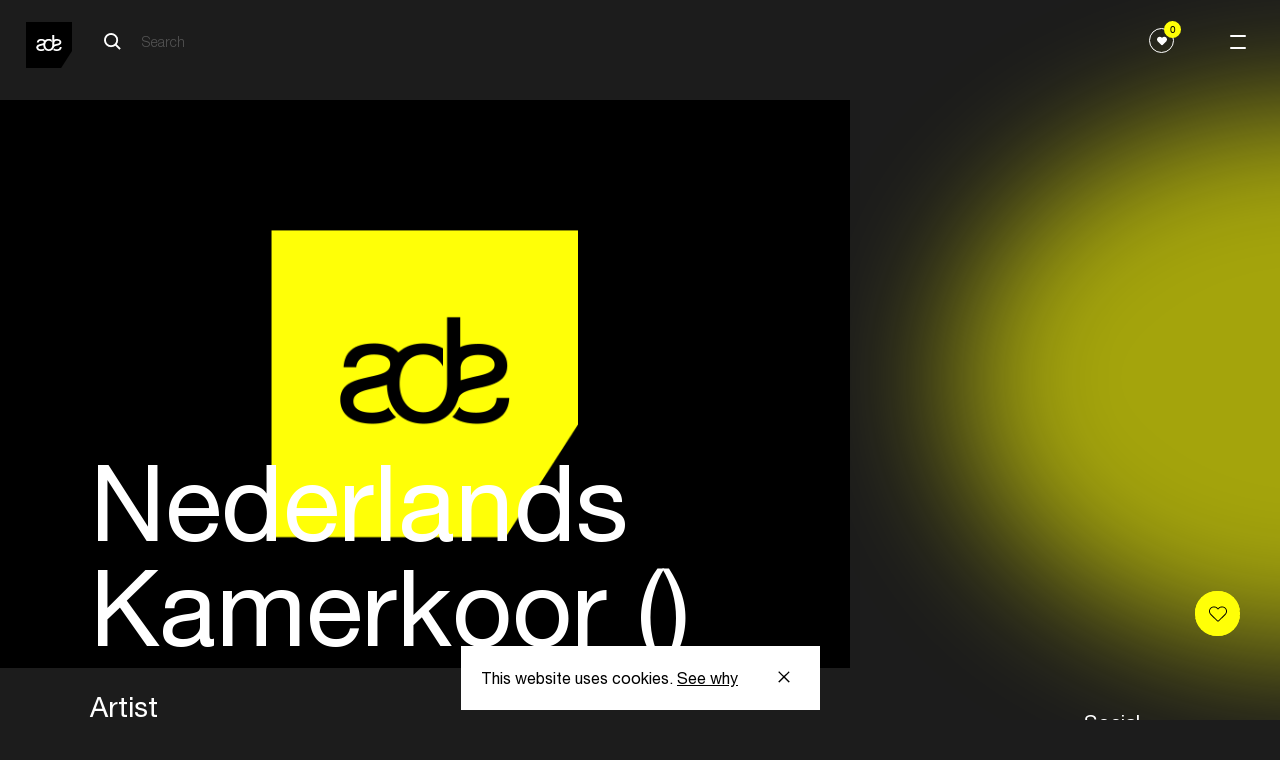

--- FILE ---
content_type: text/html; charset=UTF-8
request_url: https://www.amsterdam-dance-event.nl/en/artists-speakers/nederlands-kamerkoor/317253/
body_size: 23596
content:
<!DOCTYPE html>
<html lang="en"
      class="two-columns-header theme-dark">
<head>

  <base href="https://www.amsterdam-dance-event.nl/en/" id="base-url">
  <meta name="apple-itunes-app" content="app-id=6670397726">

      <script>(function (w, d, s, l, i) {
        w[l] = w[l] || [];
        w[l].push({
          'gtm.start':
            new Date().getTime(), event: 'gtm.js',
        });
        var f = d.getElementsByTagName(s)[0],
          j = d.createElement(s), dl = l != 'dataLayer' ? '&l=' + l : '';
        j.async = true;
        j.src =
          'https://www.googletagmanager.com/gtm.js?id=' + i + dl;
        f.parentNode.insertBefore(j, f);
      })(window, document, 'script', 'dataLayer', 'GTM-PH2PZC');</script>
  
    

  
  
          <meta charset="UTF-8">
      <meta name="viewport" content="width=device-width, initial-scale=1.0">
      <meta http-equiv="X-UA-Compatible" content="ie=edge">
      <link rel="apple-touch-icon-precomposed" href="/apple-touch-icon.png" />
      <link rel="apple-touch-icon-precomposed" href="/apple-touch-icon-precomposed.png" />
      <link rel="apple-touch-icon-precomposed" sizes="57x57" href="/apple-touch-icon-57x57.png" />
      <link rel="apple-touch-icon-precomposed" sizes="114x114" href="/apple-touch-icon-114x114.png" />
      <link rel="apple-touch-icon-precomposed" sizes="72x72" href="/apple-touch-icon-72x72.png" />
      <link rel="apple-touch-icon-precomposed" sizes="144x144" href="/apple-touch-icon-144x144.png" />
      <link rel="apple-touch-icon-precomposed" sizes="60x60" href="/apple-touch-icon-60x60.png" />
      <link rel="apple-touch-icon-precomposed" sizes="120x120" href="/apple-touch-icon-120x120.png" />
      <link rel="apple-touch-icon-precomposed" sizes="120x120" href="/apple-touch-icon-120x120-precomposed.png" />
      <link rel="apple-touch-icon-precomposed" sizes="76x76" href="/apple-touch-icon-76x76.png" />
      <link rel="apple-touch-icon-precomposed" sizes="152x152" href="/apple-touch-icon-152x152.png" />
      <link rel="icon" type="image/png" href="/favicon-196x196.png" sizes="196x196" />
      <link rel="icon" type="image/png" href="/favicon-96x96.png" sizes="96x96" />
      <link rel="icon" type="image/png" href="/favicon-32x32.png" sizes="32x32" />
      <link rel="icon" type="image/png" href="/favicon-16x16.png" sizes="16x16" />
      <link rel="icon" type="image/png" href="/favicon-128.png" sizes="128x128" />
      <meta name="application-name" content="Amsterdam Dance Event"/>
      <meta name="msapplication-TileColor" content="#FFFFFF" />
      <meta name="msapplication-TileImage" content="/mstile-144x144.png" />
      <meta name="msapplication-square70x70logo" content="/mstile-70x70.png" />
      <meta name="msapplication-square150x150logo" content="/mstile-150x150.png" />
      <meta name="msapplication-wide310x150logo" content="/mstile-310x150.png" />
      <meta name="msapplication-square310x310logo" content="/mstile-310x310.png" />

      
            


          
        
  <title>Nederlands Kamerkoor — ADE</title>

        
  <meta name="description" content="Electronic music gathers here" />
  <meta property="fb:app_id" content="167807463403201">
  <meta property="og:type" content="website" />
  <meta property="og:locale" content="en_US" />
  <meta property="og:title" content="Nederlands Kamerkoor — ADE" />
  
  <meta property="og:description" content="Electronic music gathers here" />
  
                <meta property="og:image" content="https://cdn.amsterdam-dance-event.nl/images/socials/transforms/_1200x630_crop_center-center_none/2649888/ade25_thumb.webp" />
    <meta property="og:image:width" content="1200" />
    <meta property="og:image:height" content="630" />
        
    <meta name="twitter:image" content="https://cdn.amsterdam-dance-event.nl/images/socials/transforms/_1024x512_crop_center-center_none/2649888/ade25_thumb.webp" />
  
  <meta property="og:url" content="https://www.amsterdam-dance-event.nl/en/artists-speakers/nederlands-kamerkoor/317253/" />
  <meta property="og:site_name" content="ADE" />

  <meta name="twitter:card" content="summary_large_image" />
  <meta name="twitter:site" content="ADE_NL" />
  <meta name="twitter:url" content="https://www.amsterdam-dance-event.nl/en/artists-speakers/nederlands-kamerkoor/317253/" />
  <meta name="twitter:title" content="Nederlands Kamerkoor — ADE" />
  <meta name="twitter:description" content="Electronic music gathers here" />

      <meta name="robots" content="index, follow" />
  
  <link rel="home" href="https://www.amsterdam-dance-event.nl/en/" />
  <link rel="canonical" href="https://www.amsterdam-dance-event.nl/en/artists-speakers/nederlands-kamerkoor/317253/">
  
            
            <script>
                window.__CONFIG__ = {"activateAosAnimations":false,"activateAosAnimationsMobile":false,"barba__prefetch":false,"config_breakpoint":{"mobile":480,"tablet":768,"tablet_pro":1366,"desktop":1024,"desktop_big":1200,"desktop_extra_big":1400,"desktop_1600":1600},"config_lazysizes":{"preloadClass":"lazypreload","minSize":40,"init":true,"expand":1200,"loadMode":2,"addClasses":true,"ricTimeout":50},"config_playlists_handler":"soundCloudPlaylists","enableFloatingLabels":true,"soundcloud_client_id":"70d2f0ff9af09b006711ec3313c6c66c","imageSizes":{"facebook":{"social-share":[1200,630]},"twitter":{"social-share":[1024,512]},"productImage":{"mobile":[400,212],"tablet":[400,212],"desktop":[500,266]},"benefitsAccordionImage":{"mobile":[350,219],"tablet":[350,219],"desktop":[350,219]},"postImage":{"mobile":[496,282],"tablet":[601,319],"desktop":[1202,638]},"header1":{"mobile":[600,400],"tablet":[1536,500],"desktop":[2048,1000],"desktop_big":[2048,800],"desktop_extra_big":[1400,600]},"headerHomepage":{"mobile":[375,610],"desktop":[1440,713]},"playlistItemPlaylist":{"mobile":[319,179],"tablet":[206,179],"desktop":[292,182],"desktop_big":[323,218]},"shortHeader":{"mobile":[375,265],"tablet":[768,500],"desktop":[1440,521],"desktop_big":[1800,666]},"playlistItemGrid":{"mobile":[378,378],"tablet":[205,318],"desktop":[290,322],"desktop_big":[323,357]},"template3":{"mobile":[340,270],"tablet":[583,291],"desktop":[798,398],"desktop_big":[994,497]},"playlistItem":{"mobile":[319,242],"tablet":[254,254],"desktop":[280,294],"desktop_big":[342,365]},"playlistItemPromoter":{"mobile":[68,68],"tablet":[68,68],"desktop":[68,68],"desktop_big":[68,68]},"promoterLogo":{"mobile":[44,44],"tablet":[99,99],"desktop":[100,100],"desktop_big":[101,101]},"promotersItemGrid":{"mobile":[164,182],"tablet":[164,182],"desktop":[190,211],"desktop_big":[198,220]},"defaultSocialShare":{"facebook":{"width":1200,"height":630},"twitter":{"width":1024,"height":512}},"layoutHome":{"mobile":[375,375],"tablet":[768,768],"desktop":[1024,600],"desktop_big":[1200,600],"desktop_extra_big":[1400,600]},"tile_4_and_5_columns":{"mobile":[275,322]},"circleGrid":{"mobile":[172,172]},"2ColGridMain":{"mobile":[300,322]},"2ColGridSecondary":{"mobile":[100,100]},"layoutSimpleHeading":{"mobile":[375,375],"tablet":[768,768],"desktop":[1024,600],"desktop_big":[1200,600],"desktop_extra_big":[1400,600]},"layoutItem":{"mobile":[375,375],"tablet":[768,768],"desktop":[1024,600],"desktop_big":[1200,600],"desktop_extra_big":[1400,600]},"imgsTxtHor":{"mobile":[600,400],"desktop":[1200,800],"desktop_big":[1500,1000]},"imgsTxtVer":{"mobile":[401,0],"desktop":[801,0],"desktop_big":[1001,0]},"3imgsTxt1":{"mobile":[300,230],"desktop":[600,460]},"3imgsTxt2":{"mobile":[300,300],"desktop":[600,600]},"3imgsTxt3":{"mobile":[300,500],"desktop":[600,1000]},"wideImg":{"mobile":[1000,455],"desktop":[1500,650],"desktop_big":[1900,865]},"venueItem":{"mobile":[500,500],"tablet":[768,768],"desktop":[960,700]},"personItem":{"mobile":[481,0],"tablet":[769,0],"desktop":[901,0]},"personListItem":{"mobile":[200,0]},"homeCarouselSquare":{"mobile":[300,200],"tablet":[500,500]},"homeCarousel":{"mobile":[300,200],"tablet":[580,400]},"blockContent":{"mobile":[600,400],"tablet":[1200,600],"desktop":[1201,601],"desktop_big":[1202,602]},"blockQuote":{"mobile":[100,100]},"blockSpotlight":{"mobile":[375,245],"tablet":[720,445],"desktop":[590,370]},"blockCta":{"mobile":[300,200],"tablet":[768,600],"desktop":[1024,600],"desktop_big":[1200,600],"desktop_extra_big":[1500,600]},"blockVideo":{"mobile":[600,400],"tablet":[1200,600],"desktop":[1201,601],"desktop_big":[1202,602]},"blockListSlider":{"mobile":[600,400],"tablet":[1200,600],"desktop":[1201,601],"desktop_big":[1202,602]},"blockListSponsor":{"mobile":[100,0],"tablet":[100,0],"desktop":[100,0],"desktop_big":[100,0]},"blockListUsp":{"mobile":[100,0],"tablet":[100,0],"desktop":[100,0],"desktop_big":[100,0]},"blockListIndividual":{"mobile":[600,400],"tablet":[1200,600],"desktop":[1201,601],"desktop_big":[1202,602]},"livereportSlider":{"mobile":[60,60],"desktop":[100,100]},"narrowcastingsmall":{"mobile":[147,147],"desktop":[147,147]},"narrowcastinglarge":{"mobile":[206,206],"desktop":[206,206]},"livefeed":{"mobile":[421,421],"desktop":[421,421]},"streamMachine":{"mobile":[52,38]},"heroOverview":{"mobile":[500,847],"tablet":[1140,1000],"desktop":[1200,1053]},"sliderOverview--big":{"mobile":[290,422],"tablet":[704,482]},"sliderOverview--medium":{"mobile":[290,422],"tablet":[490,346]},"sliderOverview--small":{"mobile":[290,422],"tablet":[384,270]},"programPageHeader--big":{"mobile":[312,436],"tablet":[312,436],"desktop":[410,536]},"programPageHeader--small":{"mobile":[267,210],"tablet":[267,210],"desktop":[350,260]},"noFavorites":{"mobile":[420,210],"tablet":[474,210],"desktop":[542,260]},"blockLinkCards":{"mobile":[260,326],"tablet":[360,451],"desktop":[300,376]},"programHighlightsCard":{"mobile":[343,200],"tablet":[394,272],"desktop":[420,290]}}};
        window.__CONFIG_MY_ADE__ = {"maintenance_message":false,"craft_url":"https:\/\/www.amsterdam-dance-event.nl\/api","dsn_url":"https:\/\/4727dd92b8867df15b51a0a3ad0f6f89@o4509920809713664.ingest.de.sentry.io\/4510040557682768","service_url":"https:\/\/service.amsterdam-dance-event.nl","apple_redirect_uri":"https:\/\/www.amsterdam-dance-event.nl\/auth\/apple\/callback","show_banners":false,"enable_delegate_onboarding_redirect":false};
        window.__CONFIG_ENVIRONMENT__ = 'production';
      </script>

            <script>

        // Lazysizes options https://github.com/aFarkas/lazysizes#js-api
    // These number values should also from from PHP config files?
    window.lazySizesConfig = window.lazySizesConfig || {};
    window.lazySizesConfig.customMedia = {
    '--small': '(max-width: 767px)',
    '--medium': '(min-width: 768px)',
    '--tablet-pro': '(min-width: 1024px) and (max-width: 1366px) and (orientation: portrait)',
    '--large': '(min-width: 1024px)',
    '--x-large': '(min-width: 1200px)',
    '--x-big-large': '(min-width: 1400px)',
    '--x-big-1600': '(min-width: 1600px)'
    };
    // !TODO move to config.php
    window.lazySizesConfig.preloadClass = 'lazypreload';
    window.lazySizesConfig.minSize = 40;
    window.lazySizesConfig.init = 1;
    window.lazySizesConfig.expand = 1200;
    window.lazySizesConfig.loadMode = 2;
    window.lazySizesConfig.addClasses = 1;
    window.lazySizesConfig.ricTimeout = 50;
</script>


            
      <link rel="stylesheet" href="https://cdn.plyr.io/3.5.4/plyr.css"/>
              <link rel="stylesheet" href="/build/main-fbf63a86ad97044a8e5c.css">
        <script src="/build/bundle-fbf63a86ad97044a8e5c.js" defer></script>
        <link rel="preload" href="/build/fonts/HelveticaNeueLTStd-Roman.woff2" as="font" type="font/woff2" crossorigin>
      
      
</head>
<body
    data-template="two-columns-header"
  class="two-columns-header theme-dark"
  data-handle="persons"
  data-mode="dark"
  data-auth="0"
>

  <noscript>
    <iframe src="https://www.googletagmanager.com/ns.html?id=GTM-PH2PZC" height="0" width="0" style="display:none;visibility:hidden"></iframe>
  </noscript>


<header class="ade-navigation "><div id="overlay" class="ade-menu-overlay"><div class="ade-menu-overlay__container"><nav class="ade-menu-overlay__content" data-module="_components/menu-overlay/_menu-overlay"><a href="https://www.amsterdam-dance-event.nl/en/"
   class="ade-menu-overlay__logo-container"><!-- Generator: Adobe Illustrator 23.0.6, SVG Export Plug-In . SVG Version: 6.00 Build 0)  --><svg version="1.1" id="Layer_1" xmlns="http://www.w3.org/2000/svg" xmlns:xlink="http://www.w3.org/1999/xlink" x="0px" y="0px"
	 viewBox="0 0 74.9 74.9" style="enable-background:new 0 0 74.9 74.9;" xml:space="preserve" width="57" height="57"><style type="text/css">
	.st0--black{fill:#FFFFFF;}
</style><polygon points="74.9,47.4 57.2,74.9 0,74.9 0,0 74.9,0 "/><g><path class="st0--black" d="M54.5,32.8c0-1.9-2.1-2.4-4-2.4c-2,0-4.1,0.8-4.3,3.1v3.1c0.7-0.2,1.4-0.4,2.2-0.6
		C51.2,35.3,54.5,35,54.5,32.8 M37.2,47.2c-5.8,0-8.9-4.2-9-9.5c-0.7,0.2-1.4,0.4-2.1,0.6C23,39,20,39.4,20,41.7s2.6,2.8,4.5,2.8
		c1.6,0,3.2-0.4,4.1-1.3c0.3,0.7,0.8,1.3,1.2,1.8c0.2,0.2,0.4,0.4,0.6,0.6c-1.4,1.1-3.5,1.6-5.7,1.6c-3.8,0-7.9-1.4-7.9-5.9
		c0-3.6,3-4.6,6.1-5.3c2.9-0.7,6.1-1,6.1-3.3c0-1.9-2.1-2.4-4-2.4c-2,0-4.1,0.8-4.3,3.1h-3.1c0.3-4.5,3.5-5.8,7.6-5.8
		c2.2,0,4.5,0.7,5.8,2.2c1.5-1.4,3.5-2.2,6.1-2.2c1.9,0,3.5,0.5,4.8,1.2v4.4c-1-1.9-2.8-2.9-4.8-2.9c-3.2,0-5.8,2.5-5.8,7.1
		c0,4.5,2.6,7,5.8,7c3.2,0,5.8-2.5,5.8-7V21.2h3.2v7.3c1.3-0.6,2.8-0.8,4.6-0.8c3.2,0,6.9,1.5,6.9,5.3c0,3.6-3.1,4.6-6.1,5.3
		c-2.8,0.6-5.5,1-5.9,2.9l0,0C44.5,44.7,41.7,47.2,37.2,47.2 M50.2,47.2c-2.2,0-4.5-0.5-6-1.7c0.2-0.2,0.3-0.3,0.4-0.4
		c0.5-0.6,0.9-1.3,1.3-2c0.8,1.2,2.7,1.4,4.1,1.4c2.5,0,4.9-0.9,5-3.6h3.1C57.9,45.5,54.4,47.2,50.2,47.2"/></g></svg></a><div class="ade-menu-overlay__dates">21 ––– 25/10</div><a id="menu-opener" class="menu-opener ade-menu-icon__burger-trigger ade-menu-icon__burger-trigger--close"><span class="ade-menu-icon__burger"></span></a><div class="ade-menu-overlay__list-container ade-container"><ul id="nav" class="ade-menu-overlay__list "><li class="ade-menu-overlay__list-item"><a class="ade-menu-overlay__main-link"
               target="_self"
               href="https://www.amsterdam-dance-event.nl/en/tickets/">
              Tickets
            </a></li><li class="ade-menu-overlay__list-item"><a class="ade-menu-overlay__main-link program-page "
               title="Program"
               data-handle="1483"
               href="https://www.amsterdam-dance-event.nl/en/program/">
              Program
            </a></li><li class="ade-menu-overlay__list-item"><a class="ade-menu-overlay__main-link"
               target="_self"
               href="https://www.amsterdam-dance-event.nl/en/participate/">
              Participate
            </a></li><li class="ade-menu-overlay__list-item"><a class="ade-menu-overlay__main-link"
               target="_self"
               href="https://www.amsterdam-dance-event.nl/en/my-ade/">
              Pro Login
            </a></li></ul><ul id="nav" class="ade-menu-overlay__sub-list "><li class="ade-menu-overlay__sub-list-item"><div class="ade-menu-overlay__sub-list-title">
                Conference
              </div><ul><li><a class="ade-menu-overlay__sub-list-link"
                         href="https://www.amsterdam-dance-event.nl/en/ade-pro/">
                        ADE Pro
                      </a></li><li><a class="ade-menu-overlay__sub-list-link"
                         href="https://www.amsterdam-dance-event.nl/en/ade-lab/">
                        ADE Lab
                      </a></li><li><a class="ade-menu-overlay__sub-list-link"
                         href="https://www.amsterdam-dance-event.nl/en/network-and-connect/">
                        Networking
                      </a></li><li><a class="ade-menu-overlay__sub-list-link"
                         href="https://www.amsterdam-dance-event.nl/en/tickets/">
                        Tickets
                      </a></li><li><a class="ade-menu-overlay__sub-list-link"
                         target="_self"
                         href="">
                        ‎
                      </a></li></ul></li><li class="ade-menu-overlay__sub-list-item"><div class="ade-menu-overlay__sub-list-title">
                Festival
              </div><ul><li><a class="ade-menu-overlay__sub-list-link"
                         href="https://www.amsterdam-dance-event.nl/en/ade-festival/">
                        Festival
                      </a></li><li><a class="ade-menu-overlay__sub-list-link"
                         target="_self"
                         href="https://www.amsterdam-dance-event.nl/en/ade-arts-culture/">
                        Arts &amp; Culture
                      </a></li><li><a class="ade-menu-overlay__sub-list-link"
                         href="https://www.amsterdam-dance-event.nl/en/adex750/">
                        ADE x 750
                      </a></li><li><a class="ade-menu-overlay__sub-list-link"
                         target="_self"
                         href="https://www.amsterdam-dance-event.nl/en/program/filter/?section=persons&amp;type=8262%2C8263&amp;from=2025-10-22&amp;to=2025-10-26">
                        Artists
                      </a></li><li><a class="ade-menu-overlay__sub-list-link"
                         target="_self"
                         href="">
                        ‎
                      </a></li><li><a class="ade-menu-overlay__sub-list-link"
                         href="https://www.amsterdam-dance-event.nl/en/festival-fund/">
                        Festival Fund
                      </a></li><li><a class="ade-menu-overlay__sub-list-link"
                         target="_self"
                         href="https://www.amsterdam-dance-event.nl/en/partners/celebrate-safe/33503/">
                        Celebrate Safe
                      </a></li></ul></li><li class="ade-menu-overlay__sub-list-item"><div class="ade-menu-overlay__sub-list-title">
                Practical
              </div><ul><li><a class="ade-menu-overlay__sub-list-link"
                         href="https://www.amsterdam-dance-event.nl/en/ade-app/">
                        ADE App
                      </a></li><li><a class="ade-menu-overlay__sub-list-link"
                         href="https://www.amsterdam-dance-event.nl/en/pro-database/">
                        Pro Database
                      </a></li><li><a class="ade-menu-overlay__sub-list-link"
                         href="https://www.amsterdam-dance-event.nl/en/practical-info/">
                        Practical
                      </a></li><li><a class="ade-menu-overlay__sub-list-link"
                         href="https://www.amsterdam-dance-event.nl/en/accessibility/">
                        Accessibility
                      </a></li></ul></li><li class="ade-menu-overlay__sub-list-item"><div class="ade-menu-overlay__sub-list-title">
                More
              </div><ul><li><a class="ade-menu-overlay__sub-list-link"
                         href="https://www.amsterdam-dance-event.nl/en/news/">
                        News &amp; Updates
                      </a></li><li><a class="ade-menu-overlay__sub-list-link"
                         href="https://www.amsterdam-dance-event.nl/en/faq-and-contact/">
                        FAQ / Contact
                      </a></li><li><a class="ade-menu-overlay__sub-list-link"
                         href="https://www.amsterdam-dance-event.nl/en/about-ade-what-is-ade/">
                        About ADE
                      </a></li><li><a class="ade-menu-overlay__sub-list-link"
                         href="https://www.amsterdam-dance-event.nl/en/commitments/">
                        Commitments
                      </a></li><li><a class="ade-menu-overlay__sub-list-link"
                         href="https://www.amsterdam-dance-event.nl/en/partners/">
                        Partners
                      </a></li><li><a class="ade-menu-overlay__sub-list-link"
                         href="https://www.amsterdam-dance-event.nl/en/press/">
                        Press
                      </a></li><li><a class="ade-menu-overlay__sub-list-link"
                         href="https://www.amsterdam-dance-event.nl/en/careers/">
                        Careers
                      </a></li></ul></li></ul></div></nav></div></div><div class="ade-navigation__closed headroom--dark"><a href="https://www.amsterdam-dance-event.nl/en/"
       class="ade-navigation__logo-container"><!-- Generator: Adobe Illustrator 23.0.6, SVG Export Plug-In . SVG Version: 6.00 Build 0)  --><svg version="1.1" id="Layer_1" xmlns="http://www.w3.org/2000/svg" xmlns:xlink="http://www.w3.org/1999/xlink" x="0px" y="0px"
	 viewBox="0 0 74.9 74.9" style="enable-background:new 0 0 74.9 74.9;" xml:space="preserve" width="57" height="57"><style type="text/css">
	.st0--black{fill:#FFFFFF;}
</style><polygon points="74.9,47.4 57.2,74.9 0,74.9 0,0 74.9,0 "/><g><path class="st0--black" d="M54.5,32.8c0-1.9-2.1-2.4-4-2.4c-2,0-4.1,0.8-4.3,3.1v3.1c0.7-0.2,1.4-0.4,2.2-0.6
		C51.2,35.3,54.5,35,54.5,32.8 M37.2,47.2c-5.8,0-8.9-4.2-9-9.5c-0.7,0.2-1.4,0.4-2.1,0.6C23,39,20,39.4,20,41.7s2.6,2.8,4.5,2.8
		c1.6,0,3.2-0.4,4.1-1.3c0.3,0.7,0.8,1.3,1.2,1.8c0.2,0.2,0.4,0.4,0.6,0.6c-1.4,1.1-3.5,1.6-5.7,1.6c-3.8,0-7.9-1.4-7.9-5.9
		c0-3.6,3-4.6,6.1-5.3c2.9-0.7,6.1-1,6.1-3.3c0-1.9-2.1-2.4-4-2.4c-2,0-4.1,0.8-4.3,3.1h-3.1c0.3-4.5,3.5-5.8,7.6-5.8
		c2.2,0,4.5,0.7,5.8,2.2c1.5-1.4,3.5-2.2,6.1-2.2c1.9,0,3.5,0.5,4.8,1.2v4.4c-1-1.9-2.8-2.9-4.8-2.9c-3.2,0-5.8,2.5-5.8,7.1
		c0,4.5,2.6,7,5.8,7c3.2,0,5.8-2.5,5.8-7V21.2h3.2v7.3c1.3-0.6,2.8-0.8,4.6-0.8c3.2,0,6.9,1.5,6.9,5.3c0,3.6-3.1,4.6-6.1,5.3
		c-2.8,0.6-5.5,1-5.9,2.9l0,0C44.5,44.7,41.7,47.2,37.2,47.2 M50.2,47.2c-2.2,0-4.5-0.5-6-1.7c0.2-0.2,0.3-0.3,0.4-0.4
		c0.5-0.6,0.9-1.3,1.3-2c0.8,1.2,2.7,1.4,4.1,1.4c2.5,0,4.9-0.9,5-3.6h3.1C57.9,45.5,54.4,47.2,50.2,47.2"/></g></svg></a><div class="ade-navigation__wrapper "><div class="ade-navigation__wrapper__left"><div class="ade-navigation__search"><div class="ade-navigation__search__button"><form action="https://www.amsterdam-dance-event.nl/en/search/" class="ade-navigation__search__form ade-navigation__search__form--white"><?xml version="1.0" encoding="UTF-8"?><svg width="18px" height="18px" viewBox="0 0 18 18" version="1.1" xmlns="http://www.w3.org/2000/svg" xmlns:xlink="http://www.w3.org/1999/xlink"><!-- Generator: Sketch 57.1 (83088) - https://sketch.com --><title>search-icon-black</title><desc>Created with Sketch.</desc><g id="Page-1" stroke="none" stroke-width="1" fill="none" fill-rule="evenodd"><g id="search-icon-black" transform="translate(1.000000, 1.000000)" stroke="#FFFFFF" stroke-width="2"><path d="M16,16 L11,11" id="Path"></path><circle id="Oval" cx="6.5" cy="6.5" r="6.5"></circle></g></g></svg><input type="search" class="search__input search__input--white" name="q" placeholder="Search" value=""  disabled><input type="submit" class="search__submit" value="Search"></form></div></div><div 
  id="search__overlay" 
  class="search__overlay"
  data-module="_components/search-overlay/_search-overlay"
><a href="https://www.amsterdam-dance-event.nl/en/"
       class="ade-navigation__logo-container"><!-- Generator: Adobe Illustrator 23.0.6, SVG Export Plug-In . SVG Version: 6.00 Build 0)  --><svg version="1.1" id="Layer_1" xmlns="http://www.w3.org/2000/svg" xmlns:xlink="http://www.w3.org/1999/xlink" x="0px" y="0px"
	 viewBox="0 0 74.9 74.9" style="enable-background:new 0 0 74.9 74.9;" xml:space="preserve" width="57" height="57"><style type="text/css">
	.st0--black{fill:#FFFFFF;}
</style><polygon points="74.9,47.4 57.2,74.9 0,74.9 0,0 74.9,0 "/><g><path class="st0--black" d="M54.5,32.8c0-1.9-2.1-2.4-4-2.4c-2,0-4.1,0.8-4.3,3.1v3.1c0.7-0.2,1.4-0.4,2.2-0.6
		C51.2,35.3,54.5,35,54.5,32.8 M37.2,47.2c-5.8,0-8.9-4.2-9-9.5c-0.7,0.2-1.4,0.4-2.1,0.6C23,39,20,39.4,20,41.7s2.6,2.8,4.5,2.8
		c1.6,0,3.2-0.4,4.1-1.3c0.3,0.7,0.8,1.3,1.2,1.8c0.2,0.2,0.4,0.4,0.6,0.6c-1.4,1.1-3.5,1.6-5.7,1.6c-3.8,0-7.9-1.4-7.9-5.9
		c0-3.6,3-4.6,6.1-5.3c2.9-0.7,6.1-1,6.1-3.3c0-1.9-2.1-2.4-4-2.4c-2,0-4.1,0.8-4.3,3.1h-3.1c0.3-4.5,3.5-5.8,7.6-5.8
		c2.2,0,4.5,0.7,5.8,2.2c1.5-1.4,3.5-2.2,6.1-2.2c1.9,0,3.5,0.5,4.8,1.2v4.4c-1-1.9-2.8-2.9-4.8-2.9c-3.2,0-5.8,2.5-5.8,7.1
		c0,4.5,2.6,7,5.8,7c3.2,0,5.8-2.5,5.8-7V21.2h3.2v7.3c1.3-0.6,2.8-0.8,4.6-0.8c3.2,0,6.9,1.5,6.9,5.3c0,3.6-3.1,4.6-6.1,5.3
		c-2.8,0.6-5.5,1-5.9,2.9l0,0C44.5,44.7,41.7,47.2,37.2,47.2 M50.2,47.2c-2.2,0-4.5-0.5-6-1.7c0.2-0.2,0.3-0.3,0.4-0.4
		c0.5-0.6,0.9-1.3,1.3-2c0.8,1.2,2.7,1.4,4.1,1.4c2.5,0,4.9-0.9,5-3.6h3.1C57.9,45.5,54.4,47.2,50.2,47.2"/></g></svg></a><div class="ade-navigation__search"><div class="ade-navigation__search__button"><form action="https://www.amsterdam-dance-event.nl/en/search/" class="ade-navigation__search__form--overlay"><?xml version="1.0" encoding="UTF-8"?><svg width="18px" height="18px" viewBox="0 0 18 18" version="1.1" xmlns="http://www.w3.org/2000/svg" xmlns:xlink="http://www.w3.org/1999/xlink"><!-- Generator: Sketch 53.2 (72643) - https://sketchapp.com --><title>Search Copy 5</title><desc>Created with Sketch.</desc><g id="Symbols" stroke="none" stroke-width="1" fill="none" fill-rule="evenodd" stroke-linejoin="round"><g id="NAV_BLACK" transform="translate(-120.000000, -39.000000)" stroke="#000000" stroke-width="2"><g id="Group-4"><g id="Group-2" transform="translate(38.000000, 29.000000)"><g id="Search-Copy-5" transform="translate(83.000000, 11.000000)"><path d="M16,16 L11,11" id="Path"></path><circle id="Oval" cx="6.5" cy="6.5" r="6.5"></circle></g></g></g></g></g></svg><input type="search" class="search__input" name="q" placeholder="Search" value=""><input type="submit" class="search__submit" value="Search"></form></div></div><div class="search__overlay__container"><a class="search__overlay__button"><span></span></a></div></div></div><div class="ade-navigation__wrapper__right"><div class="ade-navigation-favorites__wrapper"><button class="ade-navigation-favourites-button  " data-module="_components/navigation-favourites-button/navigation-favourites-button" data-url="https://www.amsterdam-dance-event.nl/en/my-ade/favorites/?section=events&amp;type=8262%2C8263&amp;from=2025-10-22&amp;to=2025-10-26&amp;favorites=1"><div class="ade-navigation-favourites-button__wrapper"><div class="ade-navigation-favourites-button__count favorites-count">0</div><div class="ade-navigation-favourites-button__icon"><svg width="1em" height="1em" viewBox="0 0 25 21" fill="none" xmlns="http://www.w3.org/2000/svg"><path d="M22.4652 1.46589C21.157 0.403411 19.4499 -0.108609 17.6581 0.0224758C15.8642 0.154054 14.1749 0.916908 12.9005 2.1701L12.5 2.56385L12.0995 2.1701C10.8245 0.916416 9.13468 0.153068 7.34183 0.0205046C5.5495 -0.112059 3.84288 0.401439 2.53524 1.4654L2.52758 1.4718C0.565354 3.07094 0.074541 4.99237 0.00821501 6.32391C-0.0882128 8.26555 0.668924 10.2274 2.03371 11.5727L10.9821 20.3786C11.3887 20.7792 11.9275 21 12.5 21C13.0755 21 13.6142 20.7812 14.0178 20.384L22.9662 11.5782C24.3315 10.2298 25.0886 8.26456 24.9917 6.32096C24.9249 4.98892 24.4325 3.06552 22.4652 1.46589Z" fill="currentColor"/></svg></div></div></button></div><div class="ade-container" data-module="_components/navigation/navigation"></div></div></div><a id="menu-opener" class="menu-opener ade-menu-icon__burger-trigger"><span class="ade-menu-icon__burger"></span></a></div></header><main><div><div class="ade-two-columns-header" data-module="_layouts/two-columns-header/two-columns-header"><div class="ade-container ade-container--no-mobile ade-persons-entry__image-wrapper"><div class="image-wrapper"><img
            src="[data-uri]"/></div></div><div class="ade-container ade-two-columns-header__left-container"><div class="ade-two-columns-header__left"><div><h1 class="ade-mega-heading ade-two-columns-header__mega-heading">
        Nederlands Kamerkoor ()
      </h1><div class="ade-two-columns-header__info">
                  
                                    Artist

            
                  
              </div></div></div><div class="ade-two-columns-header__main ade-container"><script>
      // currentUser is not available immediately, so we need to wait for it
      setTimeout(() => {
        window.dataLayer = window.dataLayer || [];
        window.dataLayer.push({
          'event' : 'View_Content',
          'custom_type': 'person',
          'products': [
            {
              'id': '317253',
              'title': 'Nederlands Kamerkoor',
            },
          ],
          custom_user: window.currentUser
        });
      }, 2500);
    </script><div class="ade-two-columns-header__text-container"><div class="ade-two-columns-header__text ade-wysiwyg"
           data-module="_layouts/two-columns-header/read-more"
           data-read-more="Read more"
           data-read-less="Read less"></div><div id="ade-read-more"
           class="ade-two-columns-header__text ade-two-columns-header__read-more">
        Read more
      </div><div></div><div><div class="social-buttons"><div class="social-buttons__title">
    Social
  </div><ul class="social-buttons__items"></ul></div></div></div></div></div><div class="ade-two-columns-header__blocks"><div class="ade-container ade-mbottom--big"></div><div class="ade-container ade-mbottom--big"><div class="ade-section-header ade-section-header--underline "><div class="ade-section-header__left ade-h2"><h2 class="ade-h2">
            Related Artists &amp; Speakers
        </h2><div class="ade-section-header__link-wrap"></div></div><div></div></div><div class="ade-list__wrapper"><ul class="ade-list"><li class="ade-list__item ade-text ade-text--big"><a href="https://www.amsterdam-dance-event.nl/en/artists-speakers/alcatraz/2456983/" class="ade-list__item-link ade-text ade-text--big ade-hover">
          ALCATRAZ (DE)
        </a></li><li class="ade-list__item ade-text ade-text--big"><a href="https://www.amsterdam-dance-event.nl/en/artists-speakers/affectum/2714971/" class="ade-list__item-link ade-text ade-text--big ade-hover">
          Affectum (NL)
        </a></li><li class="ade-list__item ade-text ade-text--big"><a href="https://www.amsterdam-dance-event.nl/en/artists-speakers/d-beat/2673024/" class="ade-list__item-link ade-text ade-text--big ade-hover">
          D Beat (IT)
        </a></li><li class="ade-list__item ade-text ade-text--big"><a href="https://www.amsterdam-dance-event.nl/en/artists-speakers/east-end-dubs/4908/" class="ade-list__item-link ade-text ade-text--big ade-hover">
          East End Dubs (GB)
        </a></li><li class="ade-list__item ade-text ade-text--big"><a href="https://www.amsterdam-dance-event.nl/en/artists-speakers/kazeta/2689974/" class="ade-list__item-link ade-text ade-text--big ade-hover">
          Kazeta (US)
        </a></li><li class="ade-list__item ade-text ade-text--big"><a href="https://www.amsterdam-dance-event.nl/en/artists-speakers/lady-sunrise/2749851/" class="ade-list__item-link ade-text ade-text--big ade-hover">
          Lady Sunrise
        </a></li><li class="ade-list__item ade-text ade-text--big"><a href="https://www.amsterdam-dance-event.nl/en/artists-speakers/match-box/2458991/" class="ade-list__item-link ade-text ade-text--big ade-hover">
          Match Box (NL)
        </a></li><li class="ade-list__item ade-text ade-text--big"><a href="https://www.amsterdam-dance-event.nl/en/artists-speakers/mix-stress/2706903/" class="ade-list__item-link ade-text ade-text--big ade-hover">
          Mix-Stress (GB)
        </a></li><li class="ade-list__item ade-text ade-text--big"><a href="https://www.amsterdam-dance-event.nl/en/artists-speakers/olaf-boswijk/6130/" class="ade-list__item-link ade-text ade-text--big ade-hover">
          Olaf Boswijk (NL)
        </a></li><li class="ade-list__item ade-text ade-text--big"><a href="https://www.amsterdam-dance-event.nl/en/artists-speakers/oscarino/2710759/" class="ade-list__item-link ade-text ade-text--big ade-hover">
          Oscariño (ES)
        </a></li><li class="ade-list__item ade-text ade-text--big"><a href="https://www.amsterdam-dance-event.nl/en/artists-speakers/shaleen-henkenjohann/2781529/" class="ade-list__item-link ade-text ade-text--big ade-hover">
          Shaleen Henkenjohann (DE)
        </a></li><li class="ade-list__item ade-text ade-text--big"><a href="https://www.amsterdam-dance-event.nl/en/artists-speakers/ar-strae/2752733/" class="ade-list__item-link ade-text ade-text--big ade-hover">
          ar.strae
        </a></li></ul></div></div></div></div></div></main><div
  class="action-bar action-bar--fixed"
  data-module="_components/action-bar/action-bar"
  data-item-id='317253'  data-favorite-type='persons'><div class="favorite-button-placeholder"><button
  class="ade-favourites-button item__favorite-btn ade-favourites-button--float"
><div class="ade-favourites-button__wrapper"><div class="ade-favourites-button__info ade-favourites-button__info--add">+</div><div class="ade-favourites-button__info ade-favourites-button__info--remove">-</div><div class="ade-favourites-button__icon ade-favourites-button__icon--filled"><svg width="1em" height="1em" viewBox="0 0 25 21" fill="none" xmlns="http://www.w3.org/2000/svg"><path d="M22.4652 1.46589C21.157 0.403411 19.4499 -0.108609 17.6581 0.0224758C15.8642 0.154054 14.1749 0.916908 12.9005 2.1701L12.5 2.56385L12.0995 2.1701C10.8245 0.916416 9.13468 0.153068 7.34183 0.0205046C5.5495 -0.112059 3.84288 0.401439 2.53524 1.4654L2.52758 1.4718C0.565354 3.07094 0.074541 4.99237 0.00821501 6.32391C-0.0882128 8.26555 0.668924 10.2274 2.03371 11.5727L10.9821 20.3786C11.3887 20.7792 11.9275 21 12.5 21C13.0755 21 13.6142 20.7812 14.0178 20.384L22.9662 11.5782C24.3315 10.2298 25.0886 8.26456 24.9917 6.32096C24.9249 4.98892 24.4325 3.06552 22.4652 1.46589Z" fill="currentColor"/></svg></div><div class="ade-favourites-button__icon ade-favourites-button__icon--empty"><svg width="1em" height="1em" viewBox="0 0 25 21" fill="none" xmlns="http://www.w3.org/2000/svg"><path d="M22.4652 1.4659C21.157 0.403414 19.4499 -0.10861 17.6581 0.022476C15.8642 0.154055 14.1749 0.916915 12.9005 2.17012L12.5 2.56387L12.0995 2.17012C10.8245 0.916423 9.13468 0.153069 7.34183 0.0205048C5.5495 -0.11206 3.84288 0.401442 2.53524 1.46541L2.52758 1.47181C0.565354 3.07096 0.074541 4.99241 0.00821501 6.32396C-0.0882128 8.26561 0.668924 10.2275 2.03371 11.5728L10.9821 20.3787C11.3887 20.7794 11.9275 21.0002 12.5 21.0002C13.0755 21.0002 13.6142 20.7814 14.0178 20.3842L22.9662 11.5782C24.3315 10.2299 25.0886 8.26462 24.9917 6.32101C24.9249 4.98896 24.4325 3.06554 22.4652 1.4659ZM22.0427 10.6513L22.0228 10.671L13.0688 19.4823C12.8994 19.6454 12.7076 19.7282 12.5 19.7282C12.2918 19.7282 12.0995 19.645 11.9296 19.4808L11.926 19.4774L2.97707 10.671C1.86892 9.57992 1.25361 7.98668 1.33116 6.40922C1.40667 4.87315 2.13728 3.46718 3.38829 2.45003C5.58777 0.664107 8.97805 0.905088 11.1097 2.99753L11.1148 3.00246L12.5 4.36704L13.8852 3.00246C16.0188 0.90361 19.4101 0.657701 21.6075 2.44214L21.6116 2.44559C22.858 3.46077 23.5856 4.86822 23.6611 6.40823C23.7381 7.98176 23.1336 9.56563 22.0427 10.6513Z" fill="currentColor"/></svg></div></div></button></div></div><footer><div class="footer__container "><div class="ade-container"><div class="footer__content--column"><div class="footer__title">
          Follow us
        </div><div class="footer__text">
          Subscribe to our newsletter and receive the latest updates
        </div></div><div class="footer__content--column"><div class="footer__social-container"><div class="footer__social-icons"><ul class="footer__social-icons"><li class="footer__social-icon footer__social-icon--facebook"><a href="https://www.facebook.com/amsterdamdanceevent" class="footer__social-icon__link" target="_blank"
                   rel="noreferrer">Fb</a></li><li class="footer__social-icon footer__social-icon--twitter"><a href="https://twitter.com/ADE_NL" class="footer__social-icon__link" target="_blank"
                   rel="noreferrer">Tw</a></li><li class="footer__social-icon footer__social-icon--instagram"><a href="https://instagram.com/amsterdamdanceevent?ref=badge" class="footer__social-icon__link" target="_blank"
                   rel="noreferrer">Ig</a></li><li class="footer__social-icon footer__social-icon--linkedin"><a href="https://www.linkedin.com/company/amsterdam-dance-event" class="footer__social-icon__link" target="_blank"
                   rel="noreferrer">Li</a></li></ul></div></div><a href="https://www.amsterdam-dance-event.nl/en/newsletter/" class="footer__link-subscribe link">Subscribe now</a></div><nav class="footer__links ade-container--half"><ul id="nav" class="footer__list "><li><a class="footer__link disclaimer-page"
                        title="Disclaimer"
                        data-handle="1481"
                        href="https://www.amsterdam-dance-event.nl/en/disclaimer/">
                      Disclaimer
                    </a></li><li><a class="footer__link terms-and-conditions-page"
                        title="Terms &amp; conditions"
                        data-handle="1479"
                        href="https://www.amsterdam-dance-event.nl/en/terms-and-conditions/">
                      Terms &amp; conditions
                    </a></li><li><a class="footer__link privacy-page"
                        title="Privacy"
                        data-handle="1473"
                        href="https://www.amsterdam-dance-event.nl/en/privacy/">
                      Privacy
                    </a></li><li><a class="footer__link privacy-page"
                        title="Main partner: Heineken"
                        data-handle="1473"
                        href="https://www.amsterdam-dance-event.nl/en/privacy/">
                      Main partner: Heineken
                    </a></li></ul></nav><div class="footer__columns"><div class="footer__column"><div class="footer__column-item left">
            ADE is organised by the Amsterdam Dance Event Foundation.<br/>Founding partner: <a href="https://www.bumastemra.nl/en/?utm_source=Partner%20-%20Buma%20link&utm_campaign=ADE%202019-07-Festival&utm_content=Partner&utm_medium=Site" class="footer__link" target="_blank">BumaStemra</a></div><div class="footer__column-item left">
            Geen 18, geen alcohol
          </div><div class="footer__column-item left">
            Protected by: <a href="https://www.demerkplaats.nl/" class="footer__link" target="_blank">de Merkplaats</a></div></div><div class="footer__column"><a href="https://bravoure.nl/en/?utm_source=Website%20-%20Footer&amp;utm_medium=Website&amp;utm_campaign=Bravoure%20-%202019&amp;utm_content=ADE" class="footer__link footer__item-link" target="_blank" rel="noopener"
             title="Website by Bravoure global_bravoure">
            Website by Bravoure
          </a></div></div></div></div></footer><div class="ade-cookie-bar" data-module="_components/cookie-consent/cookie-consent"><div class="ade-cookie-bar__wrapper"><p class="ade-cookie-bar__text">This website uses cookies. <a class="ade-cookie-bar__text ade-cookie-bar__text--link" href="/en/privacy/">See why</a></p><button class="ade-cookie-bar__button"><?xml version="1.0" encoding="UTF-8"?><svg width="17px" height="18px" viewBox="0 0 17 18" version="1.1" xmlns="http://www.w3.org/2000/svg" xmlns:xlink="http://www.w3.org/1999/xlink"><title>nav</title><desc>Created with Sketch.</desc><g id="Sprint-1-Deliverables" stroke="none" stroke-width="1" fill="none" fill-rule="evenodd"><g id="5_Overview-Marketing---Desktop-Copy" transform="translate(-1355.000000, -63.000000)" stroke="#000000" stroke-width="2"><g id="Group" transform="translate(1330.000000, 40.000000)"><g id="nav" transform="translate(25.000000, 23.000000)"><g id="Hamburger" transform="translate(0.000000, 0.876984)"><path d="M-2.57238793,8.05743066 L19.5723879,7.99812489" id="down" transform="translate(8.500000, 8.027778) rotate(45.000000) translate(-8.500000, -8.027778) "></path><path d="M-2.57238793,7.99812489 L19.5723879,8.05743066" id="up" transform="translate(8.500000, 8.027778) rotate(-45.000000) translate(-8.500000, -8.027778) "></path></g></g></g></g></g></svg></button></div></div><div class="login-popup__backdrop"><div
    class="login-popup"
    id="login-popup"
    data-module="_components/login-popup/login-popup"
  ><div class="login-popup__header"><div class="login-popup__close-btn"><svg width="15" height="15" viewBox="0 0 15 15" fill="none" xmlns="http://www.w3.org/2000/svg"><path d="M14.4316 2.08322L13.0216 0.673218L7.43164 6.26322L1.84164 0.673218L0.431641 2.08322L6.02164 7.67322L0.431641 13.2632L1.84164 14.6732L7.43164 9.08322L13.0216 14.6732L14.4316 13.2632L8.84164 7.67322L14.4316 2.08322Z" fill="#212121"/></svg></div><h2 class="login-popup__title">
        See something you like?
      </h2><h3 class="login-popup__sub-title">If you want to add your favourites to your profile, register your account or <a href="/my-ade/#login">Login</a>.</h3></div><div class="login-popup__body"><ul class="login-popup__list"><li class="login-popup__list-item login-popup__list-item--schedule"><div class="login-popup__icon login-popup__icon--calendar"><svg width="1em" height="1em" viewBox="0 0 23 24" fill="none" xmlns="http://www.w3.org/2000/svg"><path d="M21.275 2.4H18.4V1.8C18.4 1.64087 18.3394 1.48826 18.2316 1.37574C18.1238 1.26321 17.9775 1.2 17.825 1.2C17.6725 1.2 17.5262 1.26321 17.4184 1.37574C17.3106 1.48826 17.25 1.64087 17.25 1.8V2.4H5.75V1.8C5.75 1.64087 5.68942 1.48826 5.58159 1.37574C5.47375 1.26321 5.3275 1.2 5.175 1.2C5.0225 1.2 4.87625 1.26321 4.76841 1.37574C4.66058 1.48826 4.6 1.64087 4.6 1.8V2.4H1.725C0.77395 2.4 0 3.2076 0 4.2V21C0 21.9924 0.77395 22.8 1.725 22.8H21.275C22.226 22.8 23 21.9924 23 21V4.2C23 3.2076 22.226 2.4 21.275 2.4ZM1.725 3.6H4.6V5.4C4.6 5.55913 4.66058 5.71174 4.76841 5.82426C4.87625 5.93679 5.0225 6 5.175 6C5.3275 6 5.47375 5.93679 5.58159 5.82426C5.68942 5.71174 5.75 5.55913 5.75 5.4V3.6H17.25V5.4C17.25 5.55913 17.3106 5.71174 17.4184 5.82426C17.5262 5.93679 17.6725 6 17.825 6C17.9775 6 18.1238 5.93679 18.2316 5.82426C18.3394 5.71174 18.4 5.55913 18.4 5.4V3.6H21.275C21.4275 3.6 21.5738 3.66321 21.6816 3.77574C21.7894 3.88826 21.85 4.04087 21.85 4.2V7.2H1.15V4.2C1.15 4.04087 1.21058 3.88826 1.31841 3.77574C1.42625 3.66321 1.5725 3.6 1.725 3.6ZM21.275 21.6H1.725C1.5725 21.6 1.42625 21.5368 1.31841 21.4243C1.21058 21.3117 1.15 21.1591 1.15 21V8.4H21.85V21C21.85 21.1591 21.7894 21.3117 21.6816 21.4243C21.5738 21.5368 21.4275 21.6 21.275 21.6Z" fill="currentColor"/><path d="M17.8246 13.2H5.17461C5.02211 13.2 4.87586 13.1368 4.76802 13.0243C4.66019 12.9117 4.59961 12.7591 4.59961 12.6C4.59961 12.4409 4.66019 12.2883 4.76802 12.1757C4.87586 12.0632 5.02211 12 5.17461 12H17.8246C17.9771 12 18.1234 12.0632 18.2312 12.1757C18.339 12.2883 18.3996 12.4409 18.3996 12.6C18.3996 12.7591 18.339 12.9117 18.2312 13.0243C18.1234 13.1368 17.9771 13.2 17.8246 13.2Z" fill="currentColor"/><path d="M17.8246 15.6H5.17461C5.02211 15.6 4.87586 15.5368 4.76802 15.4243C4.66019 15.3117 4.59961 15.1591 4.59961 15C4.59961 14.8409 4.66019 14.6883 4.76802 14.5757C4.87586 14.4632 5.02211 14.4 5.17461 14.4H17.8246C17.9771 14.4 18.1234 14.4632 18.2312 14.5757C18.339 14.6883 18.3996 14.8409 18.3996 15C18.3996 15.1591 18.339 15.3117 18.2312 15.4243C18.1234 15.5368 17.9771 15.6 17.8246 15.6Z" fill="currentColor"/><path d="M10.9246 18H5.17461C5.02211 18 4.87586 17.9368 4.76802 17.8243C4.66019 17.7117 4.59961 17.5591 4.59961 17.4C4.59961 17.2409 4.66019 17.0883 4.76802 16.9757C4.87586 16.8632 5.02211 16.8 5.17461 16.8H10.9246C11.0771 16.8 11.2234 16.8632 11.3312 16.9757C11.439 17.0883 11.4996 17.2409 11.4996 17.4C11.4996 17.5591 11.439 17.7117 11.3312 17.8243C11.2234 17.9368 11.0771 18 10.9246 18Z" fill="currentColor"/></svg></div><p>Create your own schedule</p></li><li class="login-popup__list-item login-popup__list-item--favorites"><div class="login-popup__icon login-popup__icon--heart"><svg width="1em" height="1em" viewBox="0 0 25 21" fill="none" xmlns="http://www.w3.org/2000/svg"><path d="M22.4652 1.4659C21.157 0.403414 19.4499 -0.10861 17.6581 0.022476C15.8642 0.154055 14.1749 0.916915 12.9005 2.17012L12.5 2.56387L12.0995 2.17012C10.8245 0.916423 9.13468 0.153069 7.34183 0.0205048C5.5495 -0.11206 3.84288 0.401442 2.53524 1.46541L2.52758 1.47181C0.565354 3.07096 0.074541 4.99241 0.00821501 6.32396C-0.0882128 8.26561 0.668924 10.2275 2.03371 11.5728L10.9821 20.3787C11.3887 20.7794 11.9275 21.0002 12.5 21.0002C13.0755 21.0002 13.6142 20.7814 14.0178 20.3842L22.9662 11.5782C24.3315 10.2299 25.0886 8.26462 24.9917 6.32101C24.9249 4.98896 24.4325 3.06554 22.4652 1.4659ZM22.0427 10.6513L22.0228 10.671L13.0688 19.4823C12.8994 19.6454 12.7076 19.7282 12.5 19.7282C12.2918 19.7282 12.0995 19.645 11.9296 19.4808L11.926 19.4774L2.97707 10.671C1.86892 9.57992 1.25361 7.98668 1.33116 6.40922C1.40667 4.87315 2.13728 3.46718 3.38829 2.45003C5.58777 0.664107 8.97805 0.905088 11.1097 2.99753L11.1148 3.00246L12.5 4.36704L13.8852 3.00246C16.0188 0.90361 19.4101 0.657701 21.6075 2.44214L21.6116 2.44559C22.858 3.46077 23.5856 4.86822 23.6611 6.40823C23.7381 7.98176 23.1336 9.56563 22.0427 10.6513Z" fill="currentColor"/></svg></div><p>Add events, artists and venues</p></li><li class="login-popup__list-item login-popup__list-item--search"><div class="login-popup__icon login-popup__icon--search"><svg width="37" height="37" viewBox="0 0 37 37" fill="none" xmlns="http://www.w3.org/2000/svg"><path d="M33.917 33.917L24.1367 24.1367" stroke="black" stroke-width="2" stroke-miterlimit="10" stroke-linecap="round" stroke-linejoin="round"/><path d="M15.4154 27.7506C22.2269 27.7506 27.7487 22.2288 27.7487 15.4173C27.7487 8.6058 22.2269 3.08398 15.4154 3.08398C8.60385 3.08398 3.08203 8.6058 3.08203 15.4173C3.08203 22.2288 8.60385 27.7506 15.4154 27.7506Z" stroke="black" stroke-width="2" stroke-miterlimit="10" stroke-linecap="round" stroke-linejoin="round"/></svg></div><p>Easily discover more based on your interests</p></li></ul></div><div class="login-popup__footer"><p class="login-popup__login-text">Already have an account? <a href="/my-ade/#login" class="login-popup-link-js">Login here</a></p></div></div></div><script>window.SERVD_CSRF_TOKEN_NAME = "CRAFT_CSRF_TOKEN";
                function injectCSRF() {
                    var inputs = document.getElementsByName(window.SERVD_CSRF_TOKEN_NAME);
                    var len = inputs.length;
                    if (len > 0) {
                        var xhr = new XMLHttpRequest();
                        xhr.onload = function () {
                            if (xhr.status >= 200 && xhr.status <= 299) {
                                var tokenInfo = JSON.parse(this.responseText);
                                window.csrfTokenValue = tokenInfo.token;
                                window.csrfTokenName = tokenInfo.name;
                                for (var i=0; i<len; i++) {
                                    inputs[i].setAttribute("value", tokenInfo.token);
                                }
                                window.dispatchEvent( new CustomEvent("servd.csrfloaded", {detail: {token: tokenInfo.token}}) );
                            } else {
                                window.dispatchEvent( new CustomEvent("servd.csrffailed") );
                            }

                        };
                        xhr.open("GET", "https://www.amsterdam-dance-event.nl/index.php/actions/servd-asset-storage/csrf-token/get-token/");
                        xhr.send();
                    }
                }
                setTimeout(function(){
                    if (!window.SERVD_MANUAL_CSRF_LOAD) {
                        injectCSRF();
                    }
                }, 50);</script><script defer src="https://static.cloudflareinsights.com/beacon.min.js/vcd15cbe7772f49c399c6a5babf22c1241717689176015" integrity="sha512-ZpsOmlRQV6y907TI0dKBHq9Md29nnaEIPlkf84rnaERnq6zvWvPUqr2ft8M1aS28oN72PdrCzSjY4U6VaAw1EQ==" data-cf-beacon='{"version":"2024.11.0","token":"a0ff0602599c45e6a1230f8bb7ed0f79","server_timing":{"name":{"cfCacheStatus":true,"cfEdge":true,"cfExtPri":true,"cfL4":true,"cfOrigin":true,"cfSpeedBrain":true},"location_startswith":null}}' crossorigin="anonymous"></script>
</body>
</html>
